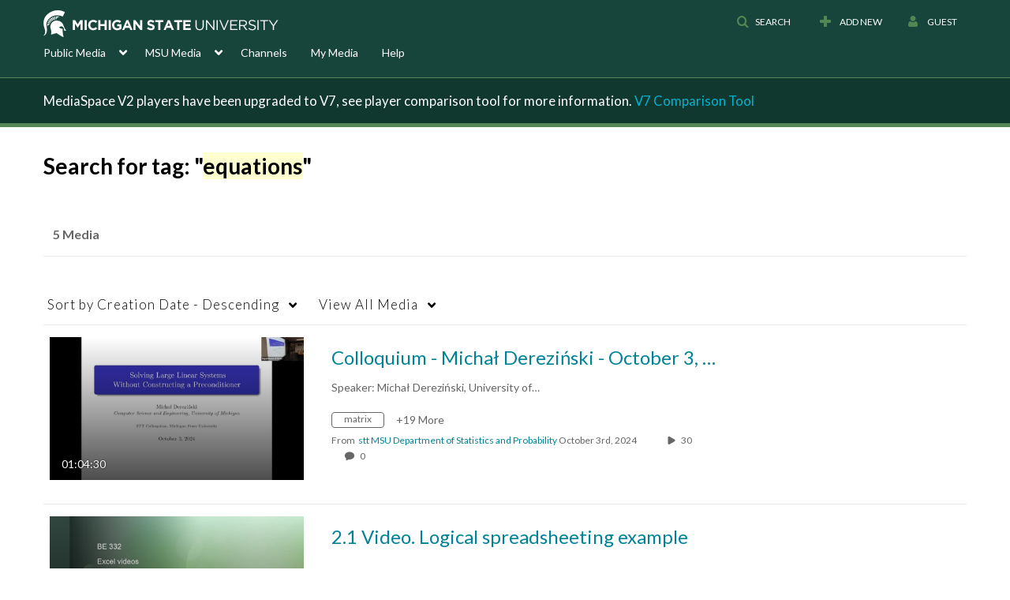

--- FILE ---
content_type: text/plain;charset=UTF-8
request_url: https://mediaspace.msu.edu/user/get-details?format=ajax&_=1768750712869
body_size: 476
content:
{"content":[{"target":"#userMobileMenuDisplayName, #userMenuDisplayName","action":"replace","content":"Guest"}],"script":"$(\"body\").trigger(\"userDetailsPopulated\");;document.querySelector(\"meta[name=xsrf-ajax-nonce]\").setAttribute(\"content\", \"[base64]\");"}